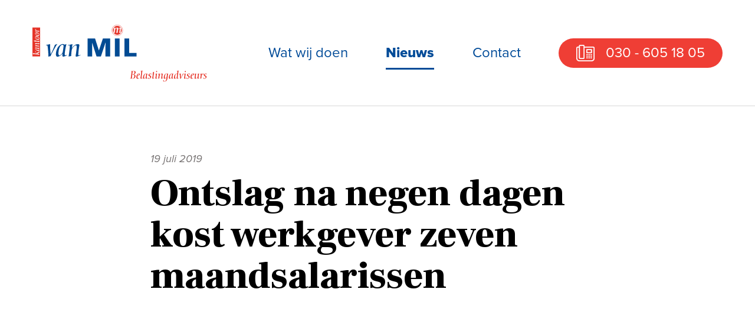

--- FILE ---
content_type: text/html; charset=UTF-8
request_url: https://www.kantoorvanmil.nl/nieuws/ontslag-na-negen-dagen-kost-werkgever-zeven-maandsalarissen/
body_size: 7183
content:
<!doctype html>
<html lang="nl">
	<head itemscope itemtype="http://schema.org/WebSite">
		<meta charset="utf-8">
		<meta http-equiv="x-ua-compatible" content="ie=edge">
		<title itemprop="name">Ontslag na negen dagen kost werkgever zeven maandsalarissen - Kantoor van Mil</title>
		<meta name="viewport" content="width=device-width, initial-scale=1">

				<link rel="apple-touch-icon" sizes="180x180" href="https://www.kantoorvanmil.nl/wp-content/themes/kantoorvanmil_nl/public/images/favicon/apple-touch-icon.png">
		<link rel="icon" type="image/png" sizes="32x32" href="https://www.kantoorvanmil.nl/wp-content/themes/kantoorvanmil_nl/public/images/favicon/favicon-32x32.png">
		<link rel="icon" type="image/png" sizes="16x16" href="https://www.kantoorvanmil.nl/wp-content/themes/kantoorvanmil_nl/public/images/favicon/favicon-16x16.png">
		<link rel="manifest" href="https://www.kantoorvanmil.nl/wp-content/themes/kantoorvanmil_nl/public/images/favicon/site.webmanifest">
		<link rel="mask-icon" href="https://www.kantoorvanmil.nl/wp-content/themes/kantoorvanmil_nl/public/images/favicon/safari-pinned-tab.svg" color="#ef3e35">
		<link rel="shortcut icon" href="https://www.kantoorvanmil.nl/wp-content/themes/kantoorvanmil_nl/public/images/favicon/favicon.ico">
		<meta name="msapplication-TileColor" content="#ef3e35">
		<meta name="msapplication-config" content="https://www.kantoorvanmil.nl/wp-content/themes/kantoorvanmil_nl/public/images/favicon/browserconfig.xml">
		<meta name="theme-color" content="#ef3e35">

		<meta name='robots' content='index, follow, max-image-preview:large, max-snippet:-1, max-video-preview:-1' />

	<!-- This site is optimized with the Yoast SEO plugin v26.8 - https://yoast.com/product/yoast-seo-wordpress/ -->
	<link rel="canonical" href="https://www.kantoorvanmil.nl/nieuws/ontslag-na-negen-dagen-kost-werkgever-zeven-maandsalarissen/" />
	<meta property="og:locale" content="nl_NL" />
	<meta property="og:type" content="article" />
	<meta property="og:title" content="Ontslag na negen dagen kost werkgever zeven maandsalarissen - Kantoor van Mil" />
	<meta property="og:description" content="Een bedrijfsleider start op 4 februari bij een nieuwe werkgever. Hij heeft een tijdelijk contract voor zes maanden zonder proeftijd en/of tussentijds opzegbeding. Al op 13 februari be&euml;indigt de werkgever de overeenkomst mondeling. De werknemer eist bij de rechter een gefixeerde schadevergoeding van zes maandsalarissen en een billijke vergoeding van een maandsalaris. De rechter stelt [&hellip;]" />
	<meta property="og:url" content="https://www.kantoorvanmil.nl/nieuws/ontslag-na-negen-dagen-kost-werkgever-zeven-maandsalarissen/" />
	<meta property="og:site_name" content="Kantoor van Mil" />
	<meta property="article:published_time" content="2019-07-19T00:00:00+00:00" />
	<meta property="article:modified_time" content="2020-01-08T11:05:27+00:00" />
	<meta property="og:image" content="https://www.kantoorvanmil.nl/wp-content/uploads/2019/12/qhedbovi-bedrijfsleider.jpg" />
	<meta property="og:image:width" content="1200" />
	<meta property="og:image:height" content="800" />
	<meta property="og:image:type" content="image/jpeg" />
	<meta name="author" content="Kantoor van Mil" />
	<meta name="twitter:card" content="summary_large_image" />
	<meta name="twitter:label1" content="Geschreven door" />
	<meta name="twitter:data1" content="Kantoor van Mil" />
	<meta name="twitter:label2" content="Geschatte leestijd" />
	<meta name="twitter:data2" content="1 minuut" />
	<script type="application/ld+json" class="yoast-schema-graph">{"@context":"https://schema.org","@graph":[{"@type":"Article","@id":"https://www.kantoorvanmil.nl/nieuws/ontslag-na-negen-dagen-kost-werkgever-zeven-maandsalarissen/#article","isPartOf":{"@id":"https://www.kantoorvanmil.nl/nieuws/ontslag-na-negen-dagen-kost-werkgever-zeven-maandsalarissen/"},"author":{"name":"Kantoor van Mil","@id":"https://www.kantoorvanmil.nl/#/schema/person/74f6591bdd2e541b31f0aa203987a30f"},"headline":"Ontslag na negen dagen kost werkgever zeven maandsalarissen","datePublished":"2019-07-19T00:00:00+00:00","dateModified":"2020-01-08T11:05:27+00:00","mainEntityOfPage":{"@id":"https://www.kantoorvanmil.nl/nieuws/ontslag-na-negen-dagen-kost-werkgever-zeven-maandsalarissen/"},"wordCount":305,"commentCount":0,"image":{"@id":"https://www.kantoorvanmil.nl/nieuws/ontslag-na-negen-dagen-kost-werkgever-zeven-maandsalarissen/#primaryimage"},"thumbnailUrl":"https://www.kantoorvanmil.nl/wp-content/uploads/2019/12/qhedbovi-bedrijfsleider.jpg","inLanguage":"nl-NL"},{"@type":"WebPage","@id":"https://www.kantoorvanmil.nl/nieuws/ontslag-na-negen-dagen-kost-werkgever-zeven-maandsalarissen/","url":"https://www.kantoorvanmil.nl/nieuws/ontslag-na-negen-dagen-kost-werkgever-zeven-maandsalarissen/","name":"Ontslag na negen dagen kost werkgever zeven maandsalarissen - Kantoor van Mil","isPartOf":{"@id":"https://www.kantoorvanmil.nl/#website"},"primaryImageOfPage":{"@id":"https://www.kantoorvanmil.nl/nieuws/ontslag-na-negen-dagen-kost-werkgever-zeven-maandsalarissen/#primaryimage"},"image":{"@id":"https://www.kantoorvanmil.nl/nieuws/ontslag-na-negen-dagen-kost-werkgever-zeven-maandsalarissen/#primaryimage"},"thumbnailUrl":"https://www.kantoorvanmil.nl/wp-content/uploads/2019/12/qhedbovi-bedrijfsleider.jpg","datePublished":"2019-07-19T00:00:00+00:00","dateModified":"2020-01-08T11:05:27+00:00","author":{"@id":"https://www.kantoorvanmil.nl/#/schema/person/74f6591bdd2e541b31f0aa203987a30f"},"breadcrumb":{"@id":"https://www.kantoorvanmil.nl/nieuws/ontslag-na-negen-dagen-kost-werkgever-zeven-maandsalarissen/#breadcrumb"},"inLanguage":"nl-NL","potentialAction":[{"@type":"ReadAction","target":["https://www.kantoorvanmil.nl/nieuws/ontslag-na-negen-dagen-kost-werkgever-zeven-maandsalarissen/"]}]},{"@type":"ImageObject","inLanguage":"nl-NL","@id":"https://www.kantoorvanmil.nl/nieuws/ontslag-na-negen-dagen-kost-werkgever-zeven-maandsalarissen/#primaryimage","url":"https://www.kantoorvanmil.nl/wp-content/uploads/2019/12/qhedbovi-bedrijfsleider.jpg","contentUrl":"https://www.kantoorvanmil.nl/wp-content/uploads/2019/12/qhedbovi-bedrijfsleider.jpg","width":1200,"height":800},{"@type":"BreadcrumbList","@id":"https://www.kantoorvanmil.nl/nieuws/ontslag-na-negen-dagen-kost-werkgever-zeven-maandsalarissen/#breadcrumb","itemListElement":[{"@type":"ListItem","position":1,"name":"Home","item":"https://www.kantoorvanmil.nl/"},{"@type":"ListItem","position":2,"name":"Nieuws","item":"https://www.kantoorvanmil.nl/nieuws/"},{"@type":"ListItem","position":3,"name":"Ontslag na negen dagen kost werkgever zeven maandsalarissen"}]},{"@type":"WebSite","@id":"https://www.kantoorvanmil.nl/#website","url":"https://www.kantoorvanmil.nl/","name":"Kantoor van Mil","description":"","potentialAction":[{"@type":"SearchAction","target":{"@type":"EntryPoint","urlTemplate":"https://www.kantoorvanmil.nl/?s={search_term_string}"},"query-input":{"@type":"PropertyValueSpecification","valueRequired":true,"valueName":"search_term_string"}}],"inLanguage":"nl-NL"},{"@type":"Person","@id":"https://www.kantoorvanmil.nl/#/schema/person/74f6591bdd2e541b31f0aa203987a30f","name":"Kantoor van Mil","sameAs":["https://kantoorvanmil.nl"],"url":"https://www.kantoorvanmil.nl/nieuws/author/kantoor-van-mil/"}]}</script>
	<!-- / Yoast SEO plugin. -->


<link rel='dns-prefetch' href='//ajax.googleapis.com' />
<style id='wp-img-auto-sizes-contain-inline-css' type='text/css'>
img:is([sizes=auto i],[sizes^="auto," i]){contain-intrinsic-size:3000px 1500px}
/*# sourceURL=wp-img-auto-sizes-contain-inline-css */
</style>
<style id='wp-block-library-inline-css' type='text/css'>
:root{--wp-block-synced-color:#7a00df;--wp-block-synced-color--rgb:122,0,223;--wp-bound-block-color:var(--wp-block-synced-color);--wp-editor-canvas-background:#ddd;--wp-admin-theme-color:#007cba;--wp-admin-theme-color--rgb:0,124,186;--wp-admin-theme-color-darker-10:#006ba1;--wp-admin-theme-color-darker-10--rgb:0,107,160.5;--wp-admin-theme-color-darker-20:#005a87;--wp-admin-theme-color-darker-20--rgb:0,90,135;--wp-admin-border-width-focus:2px}@media (min-resolution:192dpi){:root{--wp-admin-border-width-focus:1.5px}}.wp-element-button{cursor:pointer}:root .has-very-light-gray-background-color{background-color:#eee}:root .has-very-dark-gray-background-color{background-color:#313131}:root .has-very-light-gray-color{color:#eee}:root .has-very-dark-gray-color{color:#313131}:root .has-vivid-green-cyan-to-vivid-cyan-blue-gradient-background{background:linear-gradient(135deg,#00d084,#0693e3)}:root .has-purple-crush-gradient-background{background:linear-gradient(135deg,#34e2e4,#4721fb 50%,#ab1dfe)}:root .has-hazy-dawn-gradient-background{background:linear-gradient(135deg,#faaca8,#dad0ec)}:root .has-subdued-olive-gradient-background{background:linear-gradient(135deg,#fafae1,#67a671)}:root .has-atomic-cream-gradient-background{background:linear-gradient(135deg,#fdd79a,#004a59)}:root .has-nightshade-gradient-background{background:linear-gradient(135deg,#330968,#31cdcf)}:root .has-midnight-gradient-background{background:linear-gradient(135deg,#020381,#2874fc)}:root{--wp--preset--font-size--normal:16px;--wp--preset--font-size--huge:42px}.has-regular-font-size{font-size:1em}.has-larger-font-size{font-size:2.625em}.has-normal-font-size{font-size:var(--wp--preset--font-size--normal)}.has-huge-font-size{font-size:var(--wp--preset--font-size--huge)}.has-text-align-center{text-align:center}.has-text-align-left{text-align:left}.has-text-align-right{text-align:right}.has-fit-text{white-space:nowrap!important}#end-resizable-editor-section{display:none}.aligncenter{clear:both}.items-justified-left{justify-content:flex-start}.items-justified-center{justify-content:center}.items-justified-right{justify-content:flex-end}.items-justified-space-between{justify-content:space-between}.screen-reader-text{border:0;clip-path:inset(50%);height:1px;margin:-1px;overflow:hidden;padding:0;position:absolute;width:1px;word-wrap:normal!important}.screen-reader-text:focus{background-color:#ddd;clip-path:none;color:#444;display:block;font-size:1em;height:auto;left:5px;line-height:normal;padding:15px 23px 14px;text-decoration:none;top:5px;width:auto;z-index:100000}html :where(.has-border-color){border-style:solid}html :where([style*=border-top-color]){border-top-style:solid}html :where([style*=border-right-color]){border-right-style:solid}html :where([style*=border-bottom-color]){border-bottom-style:solid}html :where([style*=border-left-color]){border-left-style:solid}html :where([style*=border-width]){border-style:solid}html :where([style*=border-top-width]){border-top-style:solid}html :where([style*=border-right-width]){border-right-style:solid}html :where([style*=border-bottom-width]){border-bottom-style:solid}html :where([style*=border-left-width]){border-left-style:solid}html :where(img[class*=wp-image-]){height:auto;max-width:100%}:where(figure){margin:0 0 1em}html :where(.is-position-sticky){--wp-admin--admin-bar--position-offset:var(--wp-admin--admin-bar--height,0px)}@media screen and (max-width:600px){html :where(.is-position-sticky){--wp-admin--admin-bar--position-offset:0px}}

/*# sourceURL=wp-block-library-inline-css */
</style><style id='global-styles-inline-css' type='text/css'>
:root{--wp--preset--aspect-ratio--square: 1;--wp--preset--aspect-ratio--4-3: 4/3;--wp--preset--aspect-ratio--3-4: 3/4;--wp--preset--aspect-ratio--3-2: 3/2;--wp--preset--aspect-ratio--2-3: 2/3;--wp--preset--aspect-ratio--16-9: 16/9;--wp--preset--aspect-ratio--9-16: 9/16;--wp--preset--color--black: #000000;--wp--preset--color--cyan-bluish-gray: #abb8c3;--wp--preset--color--white: #ffffff;--wp--preset--color--pale-pink: #f78da7;--wp--preset--color--vivid-red: #cf2e2e;--wp--preset--color--luminous-vivid-orange: #ff6900;--wp--preset--color--luminous-vivid-amber: #fcb900;--wp--preset--color--light-green-cyan: #7bdcb5;--wp--preset--color--vivid-green-cyan: #00d084;--wp--preset--color--pale-cyan-blue: #8ed1fc;--wp--preset--color--vivid-cyan-blue: #0693e3;--wp--preset--color--vivid-purple: #9b51e0;--wp--preset--gradient--vivid-cyan-blue-to-vivid-purple: linear-gradient(135deg,rgb(6,147,227) 0%,rgb(155,81,224) 100%);--wp--preset--gradient--light-green-cyan-to-vivid-green-cyan: linear-gradient(135deg,rgb(122,220,180) 0%,rgb(0,208,130) 100%);--wp--preset--gradient--luminous-vivid-amber-to-luminous-vivid-orange: linear-gradient(135deg,rgb(252,185,0) 0%,rgb(255,105,0) 100%);--wp--preset--gradient--luminous-vivid-orange-to-vivid-red: linear-gradient(135deg,rgb(255,105,0) 0%,rgb(207,46,46) 100%);--wp--preset--gradient--very-light-gray-to-cyan-bluish-gray: linear-gradient(135deg,rgb(238,238,238) 0%,rgb(169,184,195) 100%);--wp--preset--gradient--cool-to-warm-spectrum: linear-gradient(135deg,rgb(74,234,220) 0%,rgb(151,120,209) 20%,rgb(207,42,186) 40%,rgb(238,44,130) 60%,rgb(251,105,98) 80%,rgb(254,248,76) 100%);--wp--preset--gradient--blush-light-purple: linear-gradient(135deg,rgb(255,206,236) 0%,rgb(152,150,240) 100%);--wp--preset--gradient--blush-bordeaux: linear-gradient(135deg,rgb(254,205,165) 0%,rgb(254,45,45) 50%,rgb(107,0,62) 100%);--wp--preset--gradient--luminous-dusk: linear-gradient(135deg,rgb(255,203,112) 0%,rgb(199,81,192) 50%,rgb(65,88,208) 100%);--wp--preset--gradient--pale-ocean: linear-gradient(135deg,rgb(255,245,203) 0%,rgb(182,227,212) 50%,rgb(51,167,181) 100%);--wp--preset--gradient--electric-grass: linear-gradient(135deg,rgb(202,248,128) 0%,rgb(113,206,126) 100%);--wp--preset--gradient--midnight: linear-gradient(135deg,rgb(2,3,129) 0%,rgb(40,116,252) 100%);--wp--preset--font-size--small: 13px;--wp--preset--font-size--medium: 20px;--wp--preset--font-size--large: 36px;--wp--preset--font-size--x-large: 42px;--wp--preset--spacing--20: 0.44rem;--wp--preset--spacing--30: 0.67rem;--wp--preset--spacing--40: 1rem;--wp--preset--spacing--50: 1.5rem;--wp--preset--spacing--60: 2.25rem;--wp--preset--spacing--70: 3.38rem;--wp--preset--spacing--80: 5.06rem;--wp--preset--shadow--natural: 6px 6px 9px rgba(0, 0, 0, 0.2);--wp--preset--shadow--deep: 12px 12px 50px rgba(0, 0, 0, 0.4);--wp--preset--shadow--sharp: 6px 6px 0px rgba(0, 0, 0, 0.2);--wp--preset--shadow--outlined: 6px 6px 0px -3px rgb(255, 255, 255), 6px 6px rgb(0, 0, 0);--wp--preset--shadow--crisp: 6px 6px 0px rgb(0, 0, 0);}:where(.is-layout-flex){gap: 0.5em;}:where(.is-layout-grid){gap: 0.5em;}body .is-layout-flex{display: flex;}.is-layout-flex{flex-wrap: wrap;align-items: center;}.is-layout-flex > :is(*, div){margin: 0;}body .is-layout-grid{display: grid;}.is-layout-grid > :is(*, div){margin: 0;}:where(.wp-block-columns.is-layout-flex){gap: 2em;}:where(.wp-block-columns.is-layout-grid){gap: 2em;}:where(.wp-block-post-template.is-layout-flex){gap: 1.25em;}:where(.wp-block-post-template.is-layout-grid){gap: 1.25em;}.has-black-color{color: var(--wp--preset--color--black) !important;}.has-cyan-bluish-gray-color{color: var(--wp--preset--color--cyan-bluish-gray) !important;}.has-white-color{color: var(--wp--preset--color--white) !important;}.has-pale-pink-color{color: var(--wp--preset--color--pale-pink) !important;}.has-vivid-red-color{color: var(--wp--preset--color--vivid-red) !important;}.has-luminous-vivid-orange-color{color: var(--wp--preset--color--luminous-vivid-orange) !important;}.has-luminous-vivid-amber-color{color: var(--wp--preset--color--luminous-vivid-amber) !important;}.has-light-green-cyan-color{color: var(--wp--preset--color--light-green-cyan) !important;}.has-vivid-green-cyan-color{color: var(--wp--preset--color--vivid-green-cyan) !important;}.has-pale-cyan-blue-color{color: var(--wp--preset--color--pale-cyan-blue) !important;}.has-vivid-cyan-blue-color{color: var(--wp--preset--color--vivid-cyan-blue) !important;}.has-vivid-purple-color{color: var(--wp--preset--color--vivid-purple) !important;}.has-black-background-color{background-color: var(--wp--preset--color--black) !important;}.has-cyan-bluish-gray-background-color{background-color: var(--wp--preset--color--cyan-bluish-gray) !important;}.has-white-background-color{background-color: var(--wp--preset--color--white) !important;}.has-pale-pink-background-color{background-color: var(--wp--preset--color--pale-pink) !important;}.has-vivid-red-background-color{background-color: var(--wp--preset--color--vivid-red) !important;}.has-luminous-vivid-orange-background-color{background-color: var(--wp--preset--color--luminous-vivid-orange) !important;}.has-luminous-vivid-amber-background-color{background-color: var(--wp--preset--color--luminous-vivid-amber) !important;}.has-light-green-cyan-background-color{background-color: var(--wp--preset--color--light-green-cyan) !important;}.has-vivid-green-cyan-background-color{background-color: var(--wp--preset--color--vivid-green-cyan) !important;}.has-pale-cyan-blue-background-color{background-color: var(--wp--preset--color--pale-cyan-blue) !important;}.has-vivid-cyan-blue-background-color{background-color: var(--wp--preset--color--vivid-cyan-blue) !important;}.has-vivid-purple-background-color{background-color: var(--wp--preset--color--vivid-purple) !important;}.has-black-border-color{border-color: var(--wp--preset--color--black) !important;}.has-cyan-bluish-gray-border-color{border-color: var(--wp--preset--color--cyan-bluish-gray) !important;}.has-white-border-color{border-color: var(--wp--preset--color--white) !important;}.has-pale-pink-border-color{border-color: var(--wp--preset--color--pale-pink) !important;}.has-vivid-red-border-color{border-color: var(--wp--preset--color--vivid-red) !important;}.has-luminous-vivid-orange-border-color{border-color: var(--wp--preset--color--luminous-vivid-orange) !important;}.has-luminous-vivid-amber-border-color{border-color: var(--wp--preset--color--luminous-vivid-amber) !important;}.has-light-green-cyan-border-color{border-color: var(--wp--preset--color--light-green-cyan) !important;}.has-vivid-green-cyan-border-color{border-color: var(--wp--preset--color--vivid-green-cyan) !important;}.has-pale-cyan-blue-border-color{border-color: var(--wp--preset--color--pale-cyan-blue) !important;}.has-vivid-cyan-blue-border-color{border-color: var(--wp--preset--color--vivid-cyan-blue) !important;}.has-vivid-purple-border-color{border-color: var(--wp--preset--color--vivid-purple) !important;}.has-vivid-cyan-blue-to-vivid-purple-gradient-background{background: var(--wp--preset--gradient--vivid-cyan-blue-to-vivid-purple) !important;}.has-light-green-cyan-to-vivid-green-cyan-gradient-background{background: var(--wp--preset--gradient--light-green-cyan-to-vivid-green-cyan) !important;}.has-luminous-vivid-amber-to-luminous-vivid-orange-gradient-background{background: var(--wp--preset--gradient--luminous-vivid-amber-to-luminous-vivid-orange) !important;}.has-luminous-vivid-orange-to-vivid-red-gradient-background{background: var(--wp--preset--gradient--luminous-vivid-orange-to-vivid-red) !important;}.has-very-light-gray-to-cyan-bluish-gray-gradient-background{background: var(--wp--preset--gradient--very-light-gray-to-cyan-bluish-gray) !important;}.has-cool-to-warm-spectrum-gradient-background{background: var(--wp--preset--gradient--cool-to-warm-spectrum) !important;}.has-blush-light-purple-gradient-background{background: var(--wp--preset--gradient--blush-light-purple) !important;}.has-blush-bordeaux-gradient-background{background: var(--wp--preset--gradient--blush-bordeaux) !important;}.has-luminous-dusk-gradient-background{background: var(--wp--preset--gradient--luminous-dusk) !important;}.has-pale-ocean-gradient-background{background: var(--wp--preset--gradient--pale-ocean) !important;}.has-electric-grass-gradient-background{background: var(--wp--preset--gradient--electric-grass) !important;}.has-midnight-gradient-background{background: var(--wp--preset--gradient--midnight) !important;}.has-small-font-size{font-size: var(--wp--preset--font-size--small) !important;}.has-medium-font-size{font-size: var(--wp--preset--font-size--medium) !important;}.has-large-font-size{font-size: var(--wp--preset--font-size--large) !important;}.has-x-large-font-size{font-size: var(--wp--preset--font-size--x-large) !important;}
/*# sourceURL=global-styles-inline-css */
</style>

<style id='classic-theme-styles-inline-css' type='text/css'>
/*! This file is auto-generated */
.wp-block-button__link{color:#fff;background-color:#32373c;border-radius:9999px;box-shadow:none;text-decoration:none;padding:calc(.667em + 2px) calc(1.333em + 2px);font-size:1.125em}.wp-block-file__button{background:#32373c;color:#fff;text-decoration:none}
/*# sourceURL=/wp-includes/css/classic-themes.min.css */
</style>
<link rel='stylesheet' id='styles-css' href='https://www.kantoorvanmil.nl/wp-content/themes/kantoorvanmil_nl/public/main-1673004845.min.css' type='text/css' media='screen' />
		<style type="text/css" id="wp-custom-css">
			.home-banner img {
	width:100%
}		</style>
				<script type="text/javascript" src="//fast.fonts.net/jsapi/9e2842b9-0ac1-48be-9cb2-0e8739607eb9.js"></script>
	</head>
	<body class="wp-singular post-template-default single single-post postid-240 single-format-standard wp-theme-kantoorvanmil_nl">
		<div id="page" class="site">
			<header id="header" class="site__header">
				<div class="contained">
					<div class="row">
						<div class="col--1-3">
							<h3 class="site__logo">
								<a href="/" rel="home">Kantoor van Mil</a>
							</h3>
						</div>
						<div class="col--2-3 menu-wrapper">
							<nav id="menu" class="site__menu">
								<h3 class="menu-toggle">Menu</h3>
								<ul class="menu">
									<li class="menu__item"><a href="https://www.kantoorvanmil.nl/wat-wij-doen/">Wat wij doen</a></li>
<li class="is-active menu__item"><a href="https://www.kantoorvanmil.nl/nieuws/">Nieuws</a></li>
<li class="menu__item"><a href="https://www.kantoorvanmil.nl/contact/">Contact</a></li>
									<li class="menu__item call-btn"><a href="tel:+31306051805">030 - 605 18 05</a></li>
								</ul>
							</nav>
						</div>
					</div>
					<a class="is-hidden" href="#content">Naar de inhoud</a>
				</div>
			</header><!-- /header -->	

			<main id="content" class="site__content">
				
<div class="contained">
	<article class="row">
		<header class="col--c content">
			<time class="published" datetime="2019-07-19T00:00:00+02:00">19 juli 2019</time>
			<h1 class="page-title page-title--post">Ontslag na negen dagen kost werkgever zeven maandsalarissen</h1>
		</header>

		<picture class="col--f post-banner">
			<img width="1200" height="800" src="https://www.kantoorvanmil.nl/wp-content/uploads/2019/12/qhedbovi-bedrijfsleider.jpg" class="attachment-post-thumbnail size-post-thumbnail wp-post-image" alt="" decoding="async" loading="lazy" srcset="https://www.kantoorvanmil.nl/wp-content/uploads/2019/12/qhedbovi-bedrijfsleider.jpg 1200w, https://www.kantoorvanmil.nl/wp-content/uploads/2019/12/qhedbovi-bedrijfsleider-300x200.jpg 300w, https://www.kantoorvanmil.nl/wp-content/uploads/2019/12/qhedbovi-bedrijfsleider-768x512.jpg 768w, https://www.kantoorvanmil.nl/wp-content/uploads/2019/12/qhedbovi-bedrijfsleider-1024x683.jpg 1024w" sizes="auto, (max-width: 1200px) 100vw, 1200px" />		</picture>

		<div class="col--c content">
			<p>Een bedrijfsleider start op 4 februari bij een nieuwe werkgever. Hij heeft een tijdelijk contract voor zes maanden zonder proeftijd en/of tussentijds opzegbeding. Al op 13 februari be&euml;indigt de werkgever de overeenkomst mondeling. De werknemer eist bij de rechter een gefixeerde schadevergoeding van zes maandsalarissen en een billijke vergoeding van een maandsalaris.</p>
<p><!--more--></p>
<p>De rechter stelt vast dat de opzegging onrechtmatig is, omdat er geen proeftijd- en/of tussentijds opzegbeding was overeengekomen. Daarmee staat ook vast dat de werkgever schadeplichtig is.</p>
<p><strong>Gefixeerde schadevergoeding</strong><br />De werkgever is een vergoeding verschuldigd gelijk aan het bedrag van het in geld vastgestelde loon over de termijn dat de arbeidsovereenkomst geduurd zou hebben indien deze van rechtswege zou zijn ge&euml;indigd. Daarom moet de werkgever aan de werknemer zes bruto maandsalarissen uitkeren.</p>
<p><strong>Matiging?</strong><br />De rechter mag deze vergoeding matigen. De werkgever beroept zich op een slechte financi&euml;le situatie, en onderbouwt deze met twee jaarrekeningen, waarbij de laatste een verliesjaar betreft. Dat zegt echter volgens de rechter niets over de huidige betaalcapaciteit. Omdat de werkgever niet op de zitting is verschenen en dus geen toelichting kan geven, gaat de rechter aan het beroep op matiging voorbij.</p>
<p><strong>Billijke vergoeding</strong><br />Het van de ene op de andere dag onregelmatig opzeggen van de arbeidsovereenkomst, is volgens de rechter ernstig verwijtbaar. Alleen al daarom is de werkgever een billijke vergoeding verschuldigd. De werknemer had echter direct weer een andere baan. Ook krijgt hij een gefixeerde schadevergoeding. Vanwege de preventieve werking veroordeelt de rechter de rechter toch tot betaling van een billijke vergoeding &euro; 2.500 (een maandsalaris).</p>
<p><strong>Tip: </strong>Een proeftijd of een tussentijds opzegbeding bestaat niet voor niets. Maak daar als werkgever gebruik van. Doet u het niet, dan kan u dat veel geld kosten als een werknemer uw verwachtingen niet of niet snel genoeg waarmaakt.</p>
		</div>

		<footer class="col--c post-footer">
			<a class="hyperlink hyperlink--small hyperlink--back" href="https://www.kantoorvanmil.nl/nieuws/">Terug naar het nieuwsoverzicht</a>
			<ul class="row post-nav">
								<li class="col--1-2">
										<div class="box">
						<header>
							<time class="published" datetime="2019-07-16T00:00:00+02:00">16 juli 2019</time>
							<h3 class="title">
								<a href="https://www.kantoorvanmil.nl/nieuws/hoezo-beeindigingsovereenkomst/">Hoezo beëindigingsovereenkomst?</a>
							</h3>
						</header>
						<div class="content">
							<a rel="bookmark" class="arrow icon-arrow-left" href="https://www.kantoorvanmil.nl/nieuws/hoezo-beeindigingsovereenkomst/"></a>
						</div>
					</div>
									</li>
				<li class="col--1-2">
										<div class="box">
						<header>
							<time class="published" datetime="2019-07-23T00:00:00+02:00">23 juli 2019</time>
							<h3 class="title">
								<a href="https://www.kantoorvanmil.nl/nieuws/inkomstenbelasting-over-renteloze-schenking/">Inkomstenbelasting over renteloze schenking?</a>
							</h3>
						</header>
						<div class="content">
							<a rel="bookmark" class="arrow icon-arrow-right" href="https://www.kantoorvanmil.nl/nieuws/inkomstenbelasting-over-renteloze-schenking/"></a>
						</div>
					</div>
									</li>
			</ul>
		</footer>
	</article>
</div>

			</main><!-- /main -->

			
			<footer class="site__footer">
				<div class="contained">
					<small class="disclaimer">&copy; 2026 Kantoor van Mil. Alle rechten voorbehouden.</small>
					<ul class="site__footer__menu menu">
						<li class="menu__item"><a rel="privacy-policy" href="https://www.kantoorvanmil.nl/privacyverklaring/">Privacyverklaring</a></li>
<li class="menu__item"><a href="https://www.kantoorvanmil.nl/disclaimer/">Disclaimer</a></li>
					</ul>
				</div>
			</footer><!-- /footer -->
		</div><!-- /page -->

		<script type="speculationrules">
{"prefetch":[{"source":"document","where":{"and":[{"href_matches":"/*"},{"not":{"href_matches":["/wp-*.php","/wp-admin/*","/wp-content/uploads/*","/wp-content/*","/wp-content/plugins/*","/wp-content/themes/kantoorvanmil_nl/*","/*\\?(.+)"]}},{"not":{"selector_matches":"a[rel~=\"nofollow\"]"}},{"not":{"selector_matches":".no-prefetch, .no-prefetch a"}}]},"eagerness":"conservative"}]}
</script>
<script type="text/javascript" src="https://www.kantoorvanmil.nl/wp-includes/js/dist/hooks.min.js?ver=dd5603f07f9220ed27f1" id="wp-hooks-js"></script>
<script type="text/javascript" src="https://www.kantoorvanmil.nl/wp-includes/js/dist/i18n.min.js?ver=c26c3dc7bed366793375" id="wp-i18n-js"></script>
<script type="text/javascript" id="wp-i18n-js-after">
/* <![CDATA[ */
wp.i18n.setLocaleData( { 'text direction\u0004ltr': [ 'ltr' ] } );
//# sourceURL=wp-i18n-js-after
/* ]]> */
</script>
<script type="text/javascript" src="https://www.kantoorvanmil.nl/wp-content/plugins/contact-form-7/includes/swv/js/index.js?ver=6.1.4" id="swv-js"></script>
<script type="text/javascript" id="contact-form-7-js-translations">
/* <![CDATA[ */
( function( domain, translations ) {
	var localeData = translations.locale_data[ domain ] || translations.locale_data.messages;
	localeData[""].domain = domain;
	wp.i18n.setLocaleData( localeData, domain );
} )( "contact-form-7", {"translation-revision-date":"2025-11-30 09:13:36+0000","generator":"GlotPress\/4.0.3","domain":"messages","locale_data":{"messages":{"":{"domain":"messages","plural-forms":"nplurals=2; plural=n != 1;","lang":"nl"},"This contact form is placed in the wrong place.":["Dit contactformulier staat op de verkeerde plek."],"Error:":["Fout:"]}},"comment":{"reference":"includes\/js\/index.js"}} );
//# sourceURL=contact-form-7-js-translations
/* ]]> */
</script>
<script type="text/javascript" id="contact-form-7-js-before">
/* <![CDATA[ */
var wpcf7 = {
    "api": {
        "root": "https:\/\/www.kantoorvanmil.nl\/wp-json\/",
        "namespace": "contact-form-7\/v1"
    }
};
//# sourceURL=contact-form-7-js-before
/* ]]> */
</script>
<script type="text/javascript" src="https://www.kantoorvanmil.nl/wp-content/plugins/contact-form-7/includes/js/index.js?ver=6.1.4" id="contact-form-7-js"></script>
<script type="text/javascript" src="//ajax.googleapis.com/ajax/libs/jquery/2.1.1/jquery.min.js" id="jquery-js"></script>
<script type="text/javascript" src="https://www.kantoorvanmil.nl/wp-content/themes/kantoorvanmil_nl/public/main.js" id="scripts-js"></script>
	</body>
</html>


--- FILE ---
content_type: text/css
request_url: https://www.kantoorvanmil.nl/wp-content/themes/kantoorvanmil_nl/public/main-1673004845.min.css
body_size: 4800
content:
@charset "UTF-8";@import url("https://fonts.googleapis.com/css?family=Frank+Ruhl+Libre:400,700,900&display=swap");@font-face{font-family:icons;src:url(fonts/icons.woff2?pyg1j7) format("woff2"),url(fonts/icons.woff?pyg1j7) format("woff");font-weight:400;font-style:normal}[class*=" icon-"],[class^=icon-]{font-family:icons!important;speak:none;font-style:normal;font-weight:400;font-variant:normal;text-transform:none;line-height:1;-webkit-font-smoothing:antialiased;-moz-osx-font-smoothing:grayscale}.icon-arrow-right:before{content:""}.icon-arrow-left:before{content:""}.icon-arrow-down:before{content:""}.icon-arrow-up:before{content:""}.icon-chevron-right:before{content:""}.icon-chevron-left:before{content:""}.icon-phone:before{content:""}.icon-map:before{content:""}.icon-mobile:before{content:""}.icon-person:before{content:""}html{box-sizing:border-box;font-family:Proxima Nova W05,sans-serif;font-size:16px;color:#494949}@media (max-width:480px){html{font-size:80%}}html ::-webkit-scrollbar{width:20px}html ::-webkit-scrollbar-track{background:#f1f1f1}html ::-webkit-scrollbar-thumb{background:#004b98}body{background:#fff}*,:after,:before{margin:0;padding:0;box-sizing:inherit;font-family:inherit;line-height:inherit;color:inherit}article,aside,figcaption,figure,footer,header,main,nav,picture,section{display:block}h1,h2,h3,h4,h5{font-family:Frank Ruhl Libre,serif;line-height:1}ul{list-style:none}a{text-decoration:none;background-color:transparent}a img{border:0}a,button{cursor:pointer}strong{font-weight:700}img{display:block;max-width:100%;height:auto}sub,sup{font-size:75%;line-height:0;position:relative;vertical-align:baseline}sup{top:-.5em}sub{bottom:-.25em}small{font-size:80%}table{border-collapse:collapse;border-spacing:0}mark{display:inline-block;padding:0 .3em;background:#fafad2}.content h2,.content h3,.content h4{margin-bottom:30px;font:700 1.5rem/1.2 Frank Ruhl Libre,serif;color:#ef3e35}.content h2{font-size:2rem}.content ol,.content p,.content ul{max-width:31em;font-size:1.125rem;line-height:1.8}.content ol+*,.content p+*,.content ul+*{margin-top:30px}.content>a:not([class]),.content>p>a:not([class]){color:#004b98;text-decoration:underline}.content>a:not([class]):hover,.content>p>a:not([class]):hover{text-decoration:none}.content ul{list-style:none}.content ul>li{position:relative;padding-left:22px}.content ul>li:before{display:block;position:absolute;top:12px;left:0;width:8px;height:8px;border-radius:50%;content:"";background:#004b98}.content ul>li+li{margin-top:5px}.content .c-intro{font:900 1.5rem/1.5 Proxima Nova W05,sans-serif;color:#000}.list,.listing,.menu{list-style:none;margin:0;padding:0}.listing>*+*{margin-top:10px}.is-hidden{position:absolute!important;height:1px;width:1px;overflow:hidden;clip:rect(1px 1px 1px 1px);clip:rect(1px,1px,1px,1px)}.site{display:-ms-flexbox;display:flex;-ms-flex-direction:column;flex-direction:column;width:100%;min-height:100vh;overflow:hidden}.site__header{height:180px;border-bottom:1px solid #d8d8d8}@media (max-width:1024px){.site__header{height:80px}}@media (max-width:1024px){.site__header .logo-wrapper,.site__header .menu-wrapper{width:auto}}@media (max-width:768px){.site__header .logo-wrapper,.site__header .menu-wrapper{width:100%}}.site__logo{width:300px;margin:40px 0;background:url(images/kantoor_van_mil_logo.svg) 0 50%/contain no-repeat}.site__logo a{display:block;height:100px;font-size:0}@media (max-width:1024px){.site__logo{width:150px;margin:0}.site__logo a{height:80px}}@media (min-width:769px){.site__menu{margin-top:65px}}@media (min-width:769px) and (max-width:1024px){.site__menu{margin-top:15px}}@media (min-width:769px){.site__menu .menu{display:-ms-flexbox;display:flex;-ms-flex-pack:justify;justify-content:space-between;height:50px}}@media (max-width:768px){.site__menu .menu{height:0;overflow:hidden;z-index:10}.site__menu .menu .menu__item:not(.call-btn){border-bottom:1px solid #d8d8d8;background:#fff;opacity:0;transform:translateY(-100%);transition:all .3s ease-in-out}.site__menu .menu .menu__item:not(.call-btn):nth-child(2){transition-delay:.15s}.site__menu .menu .menu__item:not(.call-btn):nth-child(3){transition-delay:.3s}.site__menu .menu .menu__item:not(.call-btn) a{padding:0 20px}.site__menu .menu.is-active{height:auto}.site__menu .menu.is-active .menu__item:not(.call-btn){opacity:1;transform:translateY(0)}}@media (min-width:769px){.site__menu .menu__item{float:left;padding-right:30px}}.site__menu .menu__item.is-active a{font-weight:900;box-shadow:0 3px 0 0 #004b98}.site__menu a{display:block;font:400 1.5rem/50px Proxima Nova W05,sans-serif;white-space:nowrap;color:#004b98}.site__menu a:hover{box-shadow:0 3px 0 0 #004b98}.site__content{-ms-flex-positive:1;flex-grow:1;padding:80px 0}@media (max-width:480px){.site__content{padding:30px 0}}.site__sidebar{position:relative;padding:208px 0 80px;overflow:hidden;text-align:center}@media (max-width:480px){.site__sidebar{padding:158px 0 30px}}.site__sidebar:before{width:128px;height:128px;margin-left:-64px;background:url(images/kantoor_van_mil_logo_brand.svg) 50%/cover no-repeat}.site__sidebar:after,.site__sidebar:before{display:block;position:absolute;top:0;left:50%;content:""}.site__sidebar:after{width:3000px;height:3000px;margin:64px 0 0 -1500px;border-radius:50%;background:#f1f1f1;z-index:-1}.site__sidebar .title{margin-bottom:10px;font:700 2rem/1.1 Frank Ruhl Libre,serif;color:#ef3e35}.site__sidebar p{max-width:750px;margin:0 auto;font:1.5rem/1.2 Proxima Nova W05,sans-serif}.site__sidebar p a{font-weight:900;color:#004b98}.site__footer{height:80px;color:#fff;font:400 1.125rem/50px Proxima Nova W05,sans-serif;background:#003563}@media (max-width:480px){.site__footer{height:auto;text-align:center}}.site__footer__menu{float:right;padding-top:15px}.site__footer__menu li{display:inline-block;margin-left:20px}@media (max-width:480px){.site__footer__menu li{margin:0 10px}}.site__footer__menu a:hover{text-decoration:underline}.site__footer .disclaimer{float:left;padding-top:15px;font-size:100%}@media (max-width:480px){.site__footer .disclaimer,.site__footer__menu{float:none;margin:0 auto;padding:0}}@media (max-width:768px){[class*=col--].menu-wrapper{position:absolute;top:80px;left:0;padding:0;z-index:10}}@media (max-width:768px){.call-btn,.menu-toggle{position:absolute;top:-65px;width:50px;height:50px;overflow:hidden;border-radius:50%;text-indent:100%;color:#fff;background:#ef3e35}}.menu-toggle{right:20px;font-size:0;color:#004b98;background:#fff}@media (min-width:769px){.menu-toggle{display:none}}.menu-toggle:before{position:absolute;top:0;left:0;right:0;content:"☰";font:400 21px/52px sans-serif;text-indent:0;text-align:center}.menu-toggle.is-active:before{content:"✕"}.call-btn{padding:0!important}@media (max-width:768px){.call-btn{right:90px}}.call-btn a{display:block;color:#fff;background:#ef3e35 url(images/icon_call.svg) 30px no-repeat}@media (min-width:769px){.call-btn a{padding:0 30px 0 80px;border-radius:25px}}@media (max-width:768px){.call-btn a{background-position:50%;background-size:50%}}.callback-form{position:relative;width:100%;max-width:770px;margin:30px auto 0}.callback-form .wpcf7-form-control-wrap{position:relative;overflow:visible;margin:0!important;display:block;padding:10px 5px}@media (min-width:481px){.callback-form .wpcf7-form-control-wrap{float:left;width:50%}}.callback-form .wpcf7-form-control-wrap:before{position:absolute;width:70px;height:50px;content:"";font:400 24px/50px icons;text-align:center;color:#777373;pointer-events:none}.callback-form .wpcf7-form-control-wrap.your-phone:before{content:""}.callback-form .wpcf7-text{width:100%;height:50px;padding:0 30px 0 70px;border-radius:25px;font:18px/1 Proxima Nova W05,sans-serif;color:#000;box-shadow:6px 6px 15px 0 rgba(0,0,0,.24)}.callback-form .wpcf7-text::-webkit-input-placeholder{color:#777373}.callback-form .wpcf7-text::-moz-placeholder{color:#777373}.callback-form .wpcf7-text:-ms-input-placeholder,.callback-form .wpcf7-text::-ms-input-placeholder{color:#777373}.callback-form .wpcf7-text::placeholder{color:#777373}.callback-form [type=tel]{padding-right:80px}.callback-form .wpcf7-submit{position:absolute;top:15px;right:10px;width:70px;height:40px;min-height:auto;margin:0;border-radius:20px;font:0/0 sans-serif;color:#fff;background:#ef3e35}.callback-form .wpcf7-submit:before{position:absolute;top:0;left:0;width:70px;content:"";font:400 24px/40px icons}.contained{width:100%;max-width:1230px;margin:0 auto;padding-left:30px;padding-right:30px}@media (max-width:480px){.contained{padding-left:20px;padding-right:20px}}.row{display:-ms-flexbox;display:flex;-ms-flex-wrap:wrap;flex-wrap:wrap;min-width:100%;margin:-30px -15px 0;list-style:none}@media (max-width:480px){.row{margin:-30px -10px 0}}.row+.row{margin-top:0}@media (min-width:481px){.row.spacer{margin-top:50px}}[class*=col--]{display:-ms-flexbox;display:flex;-ms-flex-direction:column;flex-direction:column;position:relative;float:left;width:100%;padding:30px 15px 0}.col--1-2{width:50%}@media (max-width:480px){.col--1-2{width:100%}}.col--1-3{width:33.33333%}@media (max-width:1024px){.col--1-3{width:50%}}@media (max-width:480px){.col--1-3{width:100%}}.col--2-3{width:66.66667%}@media (max-width:1024px){.col--2-3{width:50%}}@media (max-width:480px){.col--2-3{width:100%}}.col--c{width:100%;max-width:800px;margin:0 auto}.col--c p{max-width:none}.page-title{margin-bottom:20px;font:900 4rem/1.1 Frank Ruhl Libre,serif;color:#ef3e35}@media (max-width:480px){.page-title{font-size:32px}}.page-title.hero{font-size:5.25rem}@media (max-width:480px){.page-title.hero{font-size:64px}}.page-banner{position:absolute;top:-50px;bottom:0;left:100%;width:50vw;overflow:hidden;margin-left:30px}.box{display:-ms-flexbox;display:flex;-ms-flex-direction:column;flex-direction:column;-ms-flex-pack:justify;justify-content:space-between;width:100%;height:100%;padding:50px 30px;border-top:6px solid #ef3e35;background:#fff;box-shadow:6px 6px 15px 0 rgba(0,0,0,.24);transition:background .15s ease-in-out}@media (min-width:481px){.box{min-height:420px}}.box .title{margin-bottom:30px;font:900 1.5rem/1.2 Frank Ruhl Libre,serif;color:#000}.box .title a:hover{text-decoration:underline}.box.sticky{background:#004b98}.box.sticky *{color:#fff!important}.card{position:relative;width:100%;overflow:hidden;color:#fff;background:#ef3e35 50%/cover no-repeat;background-blend-mode:multiply;box-shadow:6px 6px 15px 0 rgba(0,0,0,.24)}.card:before{display:block;width:100%;padding-bottom:140%;content:"";background:#ef3e35;opacity:.6}@media (max-width:480px){.card:before{position:absolute;top:0;left:0;bottom:0}}.card .content{display:-ms-flexbox;display:flex;-ms-flex-direction:column;flex-direction:column;-ms-flex-pack:end;justify-content:flex-end;position:absolute;bottom:0;top:0;width:100%;padding:50px;text-align:center}@media (max-width:480px){.card .content{position:relative}}.card .title{font:900 2rem/1 Proxima Nova W05,sans-serif;white-space:nowrap;letter-spacing:.01em;color:#fff}.card .title a:hover{box-shadow:0 2px 0 0 #fff}.card p{margin:100px -20px 0}@media (max-width:480px){.card p{margin:0 -20px}}.card .btn,.card .wpcf7-submit{width:100%}.contact-details{overflow:hidden;color:#004b98}.contact-details dd,.contact-details dt{float:left;height:24px;margin-bottom:10px;line-height:24px;white-space:nowrap}.contact-details dt{width:24px;clear:both;font-size:0}.contact-details dt:before{font-size:24px}.contact-details dd{padding-left:10px}.contact-details a:not([href*=tel]){text-decoration:underline}.pagination{width:100%;margin-top:80px;text-align:center}.tw-pagination{display:inline-block;margin:0 auto;padding-right:10px;overflow:hidden;list-style:none}.tw-pagination li{float:left;margin-left:15px}.tw-pagination li:first-child{display:none}.tw-pagination .next,.tw-pagination .page,.tw-pagination .prev{display:block;width:30px;height:30px;text-align:center;color:#777373;background:#fff}.tw-pagination .page{border:1px solid #f1f1f1;font:14px/27px Proxima Nova W05,sans-serif;transition:border .15s ease-in-out}.tw-pagination .page:hover{border-color:#004b98}.tw-pagination .page.current{border-color:#004b98;font-weight:700;color:#fff;background:#004b98}.tw-pagination .next,.tw-pagination .prev{position:relative;font:0/0 sans-serif;transition:color .15s ease-in-out}.tw-pagination .next:after,.tw-pagination .prev:after{position:absolute;top:0;left:0;width:100%;content:"";font:16px/30px icons}.tw-pagination .next:hover,.tw-pagination .prev:hover{color:#004b98}.tw-pagination .prev:after{content:""}@media (min-width:481px){body.home .site__header{border-color:#fff}}@media (min-width:481px){body.home .portal-box{margin:-222px 0 80px}}@media (min-width:481px){body.home .hero{width:158.115%}}@media (max-width:480px){body.home .hero{font-size:12vw}}.hero-text{font:400 2rem/1.5 Proxima Nova W05,sans-serif;letter-spacing:.01em}.hero-link{display:block;width:32px;height:32px;margin-top:30px;font:0/32px sans-serif;text-align:center}.hero-link:before{font-size:32px;color:#004b98;transition:color .15s ease-in-out}.hero-link:hover:before{color:#ef3e35}.home-banner{display:block;position:relative;width:960px;margin:-80px 0 0;z-index:-1}.home-banner:after{display:block;width:100%;padding-bottom:100%;content:""}@media (max-width:480px){.home-banner{width:100%;margin-bottom:-33.33333%}}.home-banner img{position:absolute;top:0;bottom:0;left:0;width:auto;max-width:none}.portal-box{position:relative;min-height:384px;padding:80px 80px 80px 290px;color:#fff;background:#004b98;box-shadow:6px 6px 15px 0 rgba(0,0,0,.24)}@media (max-width:480px){.portal-box{display:-ms-flexbox;display:flex;-ms-flex-direction:column;flex-direction:column;padding:30px}}.portal-box p{font:400 2rem/1.5 Frank Ruhl Libre,serif}@media (max-width:480px){.portal-box p{font-size:1.5rem}}.portal-box strong{display:inline-block;white-space:nowrap;font-weight:900}.portal-box__services{display:-ms-flexbox;display:flex;-ms-flex-flow:column wrap;flex-flow:column wrap;-ms-flex-pack:center;justify-content:center;padding:30px;background:#ef3e35}@media (min-width:481px){.portal-box__services{position:absolute;top:-30px;bottom:-30px;left:60px;width:150px;box-shadow:12px 12px 15px 0 rgba(0,0,0,.24)}}@media (max-width:480px){.portal-box__services{-ms-flex-order:-1;order:-1;margin:-30px -30px 30px}}.portal-box__services>li{padding:15px 0}.portal-box__services a{display:inline-block;font:900 1.5rem/1 Proxima Nova W05,sans-serif;letter-spacing:.01em;white-space:nowrap}.portal-box__services a.is-active,.portal-box__services a:hover{box-shadow:0 2px 0 0 #fff}.published{display:inline-block;margin-bottom:15px;font:italic 1.125rem/1 Proxima Nova W05,sans-serif;white-space:nowrap;color:#777373}.page-title--post{color:#000}.post-banner{position:relative;overflow:hidden}@media (min-width:481px){.post-banner img{width:100%;padding:30px 0}}@media (max-width:480px){.post-banner{width:calc(100% + 20px);margin:0 -10px;padding-top:0}.post-banner:after{width:100%;padding-bottom:56.25%;content:""}.post-banner img{position:absolute;top:50%;left:0;right:0;transform:translateY(-50%)}}.posts-list{list-style:none}.posts-list>.post{display:-ms-flexbox;display:flex;-ms-flex-direction:column;flex-direction:column}.posts-list>.post>*{height:100%}.posts-slider{position:relative;z-index:1}@media (min-width:481px){.posts-slider{padding-bottom:60px}}.posts-slider>.hyperlink{float:right;margin:-30px 0 30px}@media (max-width:480px){.posts-slider>.hyperlink{margin:0 0 30px}}.posts-slider .slider{display:-ms-flexbox;display:flex;width:100%}.posts-slider .slide{float:left;-ms-flex-negative:0;flex-shrink:0;width:100%;opacity:0;transform:translateX(calc(-100% - 30px));transition:all .15s ease-in-out}.posts-slider .slide.is-active,.posts-slider .slide.is-active+.slide,.posts-slider .slide.slide--next,.posts-slider .slide.slide--next+.slide{opacity:1;transform:translateX(0);z-index:1}.posts-slider .slider-bullets{position:absolute;bottom:-11px;left:50%;overflow:hidden;transform:translateX(-50%)}.posts-slider .swiper-pagination-bullet{display:block;float:left;width:22px;height:22px;margin:1px 6px;border:2px solid #fff;border-radius:50%;background:#f1f1f1;cursor:pointer;transition:all .15s ease-in-out;-webkit-user-select:none;-moz-user-select:none;-ms-user-select:none;user-select:none}.posts-slider .swiper-pagination-bullet:hover{box-shadow:0 0 0 1px #004b98}.posts-slider .swiper-pagination-bullet.swiper-pagination-bullet-active{background:#004b98;box-shadow:0 0 0 1px #004b98;cursor:default}.post-footer>.hyperlink{display:block;-ms-flex-pack:center;justify-content:center;margin-bottom:30px;padding-bottom:30px;border-bottom:1px solid #f1f1f1;text-align:center}@media (max-width:480px){.post-footer>.hyperlink{margin-top:0}}.post-nav .box{min-height:0}.post-nav .arrow{font-size:24px;color:#004b98}.post-nav .icon-arrow-right{float:right}.btn,.wpcf7-submit{display:inline-block;min-height:50px;padding:14px 30px;border-radius:25px;font:700 18px/1.2 Proxima Nova W05,sans-serif;text-align:center;color:#fff;background:#ef3e35;transition:background .15s ease-in-out}.btn:focus,.wpcf7-submit:focus{outline:none}.btn:hover,.wpcf7-submit:hover{background:#004b98}.btn--ghost{border:2px solid #fff;background:transparent}.btn--ghost:hover{background:#ef3e35}.hyperlink{margin-top:30px;font:900 1.5rem/50px Proxima Nova W05,sans-serif;white-space:nowrap}.hyperlink,.hyperlink:after{display:inline-block;position:relative}.hyperlink:after{top:-1px;margin-left:.5em;content:"";font:900 .5em/1 icons}.hyperlink:before{position:absolute;bottom:0;left:0;height:2px;width:100%;content:"";background:currentColor;transform:scaleX(0);transform-origin:right center;transition:transform .3s ease-in-out}.hyperlink:hover:before{transform-origin:left center;transform:scaleX(1)}.hyperlink--small{font:900 1.125rem/30px Proxima Nova W05,sans-serif;color:#004b98}.hyperlink--back{display:-ms-flexbox;display:flex;-ms-flex-direction:row-reverse;flex-direction:row-reverse}.hyperlink--back:after{margin:0 .3em 0 0;content:"<"}button:focus,input:focus{outline:none}.form-fields h3{font:700 1.125rem/1.2 Proxima Nova W05,sans-serif;color:#000}.form-fields label{display:block;margin-bottom:10px;font:400 1.125rem/1.2 Proxima Nova W05,sans-serif}.form-fields small{display:block;margin-top:20px;font-size:16px;line-height:1.2;color:#777373}.form-fields small a{color:#004b98;text-decoration:underline}.wpcf7-form.sent>:not(.wpcf7-response-output){display:none}.wpcf7-not-valid-tip{display:block;position:relative;width:100%;margin-top:10px;padding:0 10px;border-radius:15px;font:400 14px/30px Proxima Nova W05,sans-serif;color:#fff;background:#ef3e35}.wpcf7-not-valid-tip:after{bottom:100%;left:50%;border:solid transparent;content:"";height:0;width:0;position:absolute;pointer-events:none;border-color:rgba(239,62,53,0);border-bottom-color:#ef3e35;border-width:10px;margin-left:-10px}.screen-reader-response,.wpcf7-response-output:not(.wpcf7-mail-sent-ok){display:none!important}.wpcf7-response-output{font:1.125rem/1.2 Proxima Nova W05,sans-serif}.wpcf7-form-control-wrap{display:block;position:relative;width:100%;overflow:hidden}.wpcf7-form-control-wrap+.wpcf7-form-control-wrap{margin-top:20px}.wpcf7-form-control-wrap+h3{margin-top:30px}.wpcf7-select,.wpcf7-text,.wpcf7-textarea{-webkit-appearance:none;-moz-appearance:none;appearance:none;width:100%;padding-left:25px;border:1px solid #d8d8d8;font-size:18px;color:#494949;background:#fff;transition:border .15s ease-in-out}.wpcf7-select:focus,.wpcf7-text:focus,.wpcf7-textarea:focus{border-color:#004b98;outline:none}.wpcf7-select::-webkit-input-placeholder,.wpcf7-text::-webkit-input-placeholder,.wpcf7-textarea::-webkit-input-placeholder{color:#a29d9d}.wpcf7-select::-moz-placeholder,.wpcf7-text::-moz-placeholder,.wpcf7-textarea::-moz-placeholder{color:#a29d9d}.wpcf7-select:-ms-input-placeholder,.wpcf7-select::-ms-input-placeholder,.wpcf7-text:-ms-input-placeholder,.wpcf7-text::-ms-input-placeholder,.wpcf7-textarea:-ms-input-placeholder,.wpcf7-textarea::-ms-input-placeholder{color:#a29d9d}.wpcf7-select::placeholder,.wpcf7-text::placeholder,.wpcf7-textarea::placeholder{color:#a29d9d}.wpcf7-select,.wpcf7-text{height:50px;border-radius:25px}.wpcf7-select-wrapper:after{display:block;position:absolute;top:0;right:25px;height:50px;content:"";font:400 16px/50px icons;text-align:center;color:#777373;transform:rotate(90deg);pointer-events:none;transition:color .15s ease-in-out}.wpcf7-select-wrapper:hover:after{color:#004b98}.wpcf7-select{cursor:pointer}.wpcf7-textarea{padding:25px;resize:vertical}.wpcf7-submit{-webkit-appearance:none;-moz-appearance:none;appearance:none;margin-top:30px;border:0}

--- FILE ---
content_type: image/svg+xml
request_url: https://www.kantoorvanmil.nl/wp-content/themes/kantoorvanmil_nl/public/images/kantoor_van_mil_logo.svg
body_size: 16937
content:
<svg width="300" height="101" fill="none" xmlns="http://www.w3.org/2000/svg"><path fill-rule="evenodd" clip-rule="evenodd" d="M0 56.204h13.162V6.726H0v49.478z" fill="#E53429"/><path fill-rule="evenodd" clip-rule="evenodd" d="M23.271 36.46c2.24-.264 5.093-.704 7.069-1.362-.09.924-.132 1.582-.132 3.121 0 4.618.657 11.698 1.01 14.335 3.203-5.585 5.178-10.729 7.374-16.402.746-.13 3.336-.836 3.82-1.054v.702l-.703.396c-1.976 2.99-6.103 10.423-6.98 12.004-2.986 5.41-3.116 6.025-3.511 7.432-1.275.264-2.59.616-3.82.968.088-4.046-.922-14.423-1.141-15.874-.176-1.276-.395-2.947-1.142-3.694-.702.044-.965.044-1.887.133l.043-.705zM46.324 54.533c1.273 0 3.468-2.067 4.478-3.474.966-1.407 1.185-2.155 1.888-7.388.175-1.098.659-4.572.659-5.451 0-1.893-1.713-1.893-1.976-1.893-1.844 0-3.293 1.54-4.259 3.168-2.283 4.046-2.59 10.113-2.59 11.08 0 1.583.22 3.958 1.8 3.958zm12.644-.218c-2.766 1.582-5.18 2.241-6.103 2.241-1.36 0-1.624-1.231-1.624-1.803 0-.528.132-1.363.483-3.43-2.107 2.33-5.927 5.41-8.736 5.41-2.59 0-2.81-2.771-2.81-4.443 0-3.826 1.405-7.871 2.458-9.982 2.503-4.968 6.586-7.209 9.351-7.209 1.537 0 2.371.57 3.074 1.098 1.317-.528 1.58-.572 3.029-1.056l.13.22c-1.184 3.56-2.94 13.94-2.94 16.93 0 .615 0 2.11 1.23 2.11.526 0 .921-.132 2.37-.791l.088.705zM60.904 36.548c2.107-.13 5.312-.704 7.64-1.362l.13.042c-.57 1.98-.877 4.092-1.14 6.201v.44c1.624-2.155 5.09-6.683 10.402-6.683 2.371 0 2.371 1.274 2.371 1.89 0 .747-.658 4.703-.79 5.584-.79 5.76-.922 9.368-.922 10.027 0 1.276.176 1.76.79 1.76.395 0 2.064-.794 2.634-1.102l.132.748c-4.39 2.244-6.19 2.506-6.892 2.506-.835 0-1.23-.481-1.23-1.275 0-.394.134-1.273.264-2.197l.395-2.595c.658-4.661 1.185-8.663 1.185-10.51 0-.968 0-2.77-1.71-2.77-1.626 0-5.576 2.946-6.673 7.037-.703 2.68-1.098 8.75-1.098 11.255-2.634.44-3.556.662-4.566.924C62.88 50.97 63.89 42.66 63.89 39.186c0-1.231-.088-1.495-.308-2.067-1.097.088-1.536.088-2.766.176l.088-.747zM94.382 25.51h12.862l6.497 20.406h.088l6.805-20.406h12.379v30.695h-7.99l.133-23.57h-.09l-7.812 23.57h-7.508l-7.463-23.57h-.088l.178 23.57h-7.99V25.51z" fill="#004B93"/><mask id="a" maskUnits="userSpaceOnUse" x="0" y="1" width="299" height="99"><path fill-rule="evenodd" clip-rule="evenodd" d="M0 99.443h298.639V1.832H0v97.61z" fill="#fff"/></mask><g mask="url(#a)" clip-rule="evenodd"><path fill-rule="evenodd" d="M141.093 56.204h8.164V25.51h-8.164v30.694zM157.556 25.51h8.166v24.624h12.642v6.07h-20.808V25.51z" fill="#004B93"/><path fill-rule="evenodd" d="M293.208 92.099c-.018.126-.036.238-.036.346 0 .827.823 1.411 1.754 1.411 1.372 0 1.595-1.299 1.595-2.013 0-1.155-.68-1.465-1.63-1.906-.657-.293-1.35-.64-1.35-1.74 0-1.793 1.936-2.764 3.308-2.764.729 0 1.351.218 1.79.495-.164.311-.347.64-.439 1.539l-.291-.039.019-.458c-.258-.346-.697-.95-1.447-.95-.622 0-1.204.512-1.204 1.628 0 .532.147.788.329.971.163.163.328.257 1.389.733.347.165 1.225.568 1.225 1.83 0 1.082-.642 1.74-.843 1.943-.803.805-1.864 1.318-3.014 1.318-.622 0-1.297-.129-1.736-.587.087-.77.146-1.06.311-1.795l.27.038zm-3.002-6.556c-.327 1.207-.439 2.453-.473 2.948.949-2.344 2.339-3.04 2.778-3.04.277 0 .423.127.529.22-.053.33-.271 1.886-.327 2.234l-.255-.037c0-.385-.018-1.097-.622-1.097-.457 0-1.571.529-2.103 2.6-.183.712-.513 2.838-.476 4.577-1.333.22-1.462.257-1.919.403a53.07 53.07 0 0 0 .547-3.388c.203-1.393.311-2.802.311-3.755 0-.531-.018-.623-.108-.934l-1.225.147.054-.312c1.775-.273 2.415-.385 3.255-.658l.034.092zm-7.809.55c.582-.074 1.661-.204 3.015-.624l.037.074c-.476 2.178-.494 2.252-.694 3.681-.347 2.417-.364 3.352-.364 3.37 0 .44.125.84.492.84.165 0 .293-.036.97-.4l.071.293c-.969.584-2.248 1.06-2.687 1.06-.476-.018-.622-.366-.622-.769 0-.438.128-1.173.221-1.574-1.428 1.63-3.329 2.382-4.315 2.382-.404 0-.88-.112-.88-.77 0-.184 0-.221.183-1.502.11-.696.567-4.194.567-5.219 0-.423-.016-.623-.311-.623-.091 0-.856.074-1.021.092l.035-.311a15.88 15.88 0 0 0 3.309-.624l.019.092c-.383 1.556-.97 5.86-.97 7.014 0 .239.018.843.805.843.915 0 2.084-1.227 2.376-1.777.492-.97.769-3.975.769-4.836 0-.42-.055-.474-.293-.474-.073 0-.22.016-.73.073l.018-.311zm-7.317.566c0-.385-.164-.77-.569-.77-1.297 0-1.807 3.079-1.829 3.298a2.708 2.708 0 0 0 2.398-2.528zm.712 6.501c-.933.716-2.031 1.283-3.2 1.283-1.699 0-1.992-1.245-1.992-2.362 0-2.93 1.425-6.648 4.499-6.648.931 0 1.478.366 1.478 1.17 0 1.32-1.661 2.656-3.985 2.949-.075.605-.146 1.154-.146 1.906 0 1.484.329 2.087 1.502 2.087.765 0 1.332-.365 1.771-.676l.073.291zm-11.541-1.061c-.018.126-.037.238-.037.346 0 .827.824 1.411 1.755 1.411 1.372 0 1.593-1.299 1.593-2.013 0-1.155-.679-1.465-1.628-1.906-.659-.293-1.35-.64-1.35-1.74 0-1.793 1.935-2.764 3.307-2.764.73 0 1.35.218 1.791.495-.165.311-.348.64-.441 1.539l-.289-.039.018-.458c-.257-.346-.696-.95-1.446-.95-.622 0-1.204.512-1.204 1.628 0 .532.146.788.327.971.165.163.33.257 1.391.733.347.165 1.225.568 1.225 1.83 0 1.082-.642 1.74-.843 1.943-.803.805-1.864 1.318-3.015 1.318-.622 0-1.297-.129-1.736-.587.088-.77.147-1.06.309-1.795l.273.038zm-1.537-10.128c0 1.171-.967 1.171-1.061 1.171-.51 0-.803-.364-.803-.896 0-.678.458-1.136 1.043-1.136.457 0 .821.293.821.861zm-3.547 4.083c1.114-.145 2.25-.291 3.308-.621l.04.071c-.423 2.07-.955 5.972-.955 7.072 0 .4.022.95.587.95.238 0 .604-.108 1.189-.366l.053.275c-1.589.77-2.522.953-2.943.953-.435 0-.746-.184-.746-.788v-.017c0-.311.217-1.466.289-2.015.185-1.19.532-3.443.532-4.525 0-.273 0-.55-.128-.786a48.76 48.76 0 0 1-1.262.09l.036-.293zm-8.068-.053c.932-.112 2.123-.293 2.945-.568-.037.383-.053.66-.053 1.299 0 1.924.27 4.87.417 5.972 1.337-2.326 2.158-4.47 3.073-6.831.311-.057 1.39-.349 1.589-.44v.291l-.292.165c-.822 1.246-2.541 4.341-2.905 5-1.244 2.253-1.301 2.51-1.465 3.096-.529.11-1.08.256-1.59.403.035-1.684-.382-6.007-.476-6.61-.071-.531-.164-1.227-.475-1.539-.293.018-.399.018-.785.055l.017-.293zm-3.24.566c0-.346-.693-.584-1.079-.584-1.478 0-2.651 2.873-2.651 5.896 0 .458 0 1.778.986 1.778.768 0 1.484-1.008 1.701-1.375.421-.77.496-1.299.768-3.48.11-.824.275-2.052.275-2.235zm.803-5.805a10.976 10.976 0 0 0 1.612-.401l.054.091c-.164.622-.276.97-.768 4.834-.183 1.281-.805 6.208-.805 7.125 0 .877.254 1.099.604 1.099.347 0 .658-.148 1.205-.403l.039.328c-.697.348-1.994.934-2.962.934-.457 0-.622-.238-.622-.696 0-.385.108-1.043.165-1.317-.423.547-1.612 2.087-3.512 2.087-1.08 0-1.297-.916-1.297-2.014 0-.788.183-2.199.786-3.573 1.021-2.324 2.887-3.368 3.948-3.368.404 0 .657.11.861.201.072-.531.383-3.424.383-4.176 0-.146-.019-.201-.037-.311-.603.055-.732.073-1.297.146l.019-.311 1.624-.275zm-12.525 12.764c.529 0 1.443-.859 1.864-1.445.401-.587.494-.898.787-3.077.071-.458.27-1.906.27-2.272 0-.786-.709-.786-.821-.786-.768 0-1.372.64-1.773 1.317-.949 1.684-1.077 4.213-1.077 4.616 0 .658.088 1.647.75 1.647zm5.263-.091c-1.151.66-2.159.934-2.541.934-.567 0-.675-.513-.675-.75 0-.22.053-.567.199-1.428-.878.969-2.467 2.252-3.636 2.252-1.08 0-1.173-1.155-1.173-1.85 0-1.593.587-3.28 1.026-4.157 1.039-2.07 2.741-3.003 3.895-3.003.638 0 .986.238 1.279.456.546-.218.656-.238 1.262-.438l.053.092c-.494 1.482-1.226 5.805-1.226 7.05 0 .255 0 .879.514.879.218 0 .382-.054.986-.33l.037.293zm-11.066-6.738c0-.715-.731-.824-.967-.824-2.012 0-2.653 4.009-2.653 5.841 0 .532.037 1.684.915 1.684.84 0 1.72-1.134 1.826-1.299.369-.513.457-.898.697-3.058.054-.532.182-2.144.182-2.344zm1.919-1.3l.094.017c-.22 1.063-.494 2.784-.769 5.33-.219 2.216-.329 3.149-.547 4.047-1.044 4.14-4.081 4.652-4.992 4.652-1.099 0-2.305-.476-2.305-1.704l.108-.165c.203-.328.514-.77.75-1.008l.075.13c-.038 1.556 1.041 2.143 1.866 2.143 1.808 0 2.722-2.198 3.18-6.483-.657.66-2.066 2.087-3.491 2.087-.367 0-.715-.11-.989-.55-.273-.44-.33-1.08-.33-1.574 0-2.784 1.702-6.886 4.756-6.886.822 0 1.204.256 1.497.44l1.097-.477zm-17.264.639c.88-.053 2.211-.293 3.183-.567l.055.019c-.24.824-.364 1.702-.476 2.582v.183c.675-.898 2.122-2.784 4.333-2.784.986 0 .986.532.986.788 0 .31-.274 1.96-.327 2.326-.329 2.4-.386 3.9-.386 4.174 0 .531.075.735.331.735.165 0 .858-.332 1.098-.458l.053.311c-1.83.933-2.58 1.043-2.869 1.043-.351 0-.514-.2-.514-.532 0-.165.057-.53.11-.914l.165-1.081c.274-1.94.492-3.608.492-4.378 0-.401 0-1.152-.71-1.152-.679 0-2.323 1.226-2.78 2.928-.293 1.12-.458 3.644-.458 4.689-1.095.183-1.481.275-1.9.385.439-2.289.858-5.75.858-7.198 0-.511-.037-.623-.128-.861-.458.038-.641.038-1.151.073l.035-.311zm-1.429-4.065c0 1.171-.968 1.171-1.057 1.171-.514 0-.809-.364-.809-.896 0-.678.458-1.136 1.045-1.136.457 0 .821.293.821.861zm-3.545 4.083c1.116-.145 2.248-.291 3.309-.621l.037.071c-.423 2.07-.952 5.972-.952 7.072 0 .4.019.95.586.95.236 0 .604-.108 1.187-.366l.057.275c-1.59.77-2.523.953-2.944.953-.44 0-.75-.184-.75-.788v-.017c0-.311.218-1.466.293-2.015.181-1.19.529-3.443.529-4.525 0-.273 0-.55-.13-.786-.435.037-.692.055-1.26.09l.038-.293zm-3.768-.035c.109-1.172.164-1.997.126-2.73 1.224-.44 1.354-.493 1.939-.786l.035.055a122.13 122.13 0 0 0-.492 3.461h1.518l-.037.346h-1.534c-.112.66-.716 5.184-.716 6.465 0 .238 0 .77.476.77.346 0 .931-.347 1.171-.493l.071.273c-.293.185-1.59 1.008-2.651 1.008-.638 0-.859-.367-.859-1.008 0-.403.056-.823.274-2.142.24-1.613.477-3.242.64-4.873h-1.352l.421-.346h.97zm-7.921 6.08c-.018.126-.037.238-.037.346 0 .827.824 1.411 1.755 1.411 1.372 0 1.591-1.299 1.591-2.013 0-1.155-.677-1.465-1.628-1.906-.658-.293-1.352-.64-1.352-1.74 0-1.793 1.937-2.764 3.309-2.764a3.38 3.38 0 0 1 1.791.495c-.164.311-.347.64-.439 1.539l-.292-.039.018-.458c-.256-.346-.693-.95-1.443-.95-.622 0-1.208.512-1.208 1.628 0 .532.147.788.329.971.165.163.33.257 1.391.733.347.165 1.223.568 1.223 1.83 0 1.082-.638 1.74-.839 1.943-.805.805-1.866 1.318-3.018 1.318-.622 0-1.297-.129-1.736-.587.091-.77.146-1.06.311-1.795l.274.038zm-6.404 1.427c.53 0 1.443-.859 1.864-1.445.402-.587.494-.898.786-3.077.073-.458.275-1.906.275-2.272 0-.786-.714-.786-.823-.786-.769 0-1.371.64-1.773 1.317-.951 1.684-1.079 4.213-1.079 4.616 0 .658.091 1.647.75 1.647zm5.264-.091c-1.15.66-2.156.934-2.541.934-.565 0-.675-.513-.675-.75 0-.22.054-.567.2-1.428-.878.969-2.468 2.252-3.637 2.252-1.079 0-1.17-1.155-1.17-1.85 0-1.593.585-3.28 1.024-4.157 1.041-2.07 2.742-3.003 3.893-3.003.64 0 .987.238 1.28.456.549-.218.659-.238 1.262-.438l.053.092c-.492 1.482-1.223 5.805-1.223 7.05 0 .255 0 .879.512.879.219 0 .384-.054.986-.33l.036.293zm-12.287-12.398c2.34-.348 2.669-.438 3.472-.676l.037.073c-.547 2.635-1.499 10.566-1.499 12.103 0 .405.019 1.046.604 1.046.256 0 .531-.111 1.206-.403l.056.312c-1.006.456-1.994.896-2.872.896-.858 0-.858-.731-.858-.896 0-.294.547-4.233.657-5.02.128-.97.64-5.183.64-6.757 0-.275-.036-.367-.109-.513l-1.352.146.018-.311zm-2.418 5.622c0-.385-.165-.77-.565-.77-1.299 0-1.811 3.079-1.83 3.298a2.706 2.706 0 0 0 2.395-2.528zm.713 6.501c-.931.716-2.028 1.283-3.199 1.283-1.7 0-1.992-1.245-1.992-2.362 0-2.93 1.425-6.648 4.496-6.648.933 0 1.482.366 1.482 1.17 0 1.32-1.665 2.656-3.986 2.949-.073.605-.146 1.154-.146 1.906 0 1.484.329 2.087 1.5 2.087.768 0 1.335-.365 1.772-.676l.073.291zm-12.217-6.151c1.187-.02 2.083-.02 2.925-.827.658-.64.932-1.574.932-2.508 0-.933-.404-2.069-1.993-2.069-.458 0-.75.11-.988.183-.403 1.393-.86 5.036-.876 5.22zm2.138.493c-.384-.108-.567-.129-2.175-.147-.11.513-.64 5.037-.64 6.025 0 .185 0 .256.109.33.129.093.568.201 1.005.201 2.689 0 3.089-3.095 3.089-4.174 0-1.392-.565-1.997-1.388-2.235zm2.614-1.721c-.915.934-2.01 1.207-2.577 1.354l.329.02c.732.092 1.553.2 2.175.75.128.11.823.714.823 1.924 0 .623-.274 2.105-1.28 3.166-1.188 1.246-2.761 1.283-3.621 1.283-.164 0-.675-.019-1.205-.037-.512-.018-1.024-.037-1.226-.037-.768 0-1.534 0-2.303.019l.037-.33 1.28-.037c.108-.183.145-.33.238-.714.639-3.059 1.352-9.596 1.352-10.877 0-.277-.037-.403-.073-.605l-1.354-.037.037-.328c.658.017 1.298.017 1.957.035.254 0 1.006-.018 1.754-.055.75-.018 1.519-.055 1.793-.037.785 0 2.888 0 2.888 2.108 0 .914-.384 1.775-1.024 2.435z" fill="#E53429"/><path fill-rule="evenodd" d="M4.779 11.728c.975.262 1.979.346 2.378.376-1.89-.753-2.452-1.86-2.452-2.208 0-.218.103-.336.178-.422.265.044 1.52.218 1.802.26l-.031.206c-.31 0-.886.012-.886.494 0 .363.428 1.25 2.097 1.67.576.146 2.288.408 3.691.379.178 1.06.207 1.163.326 1.526a41.221 41.221 0 0 0-2.733-.436c-1.122-.16-2.26-.247-3.026-.247-.43 0-.503.014-.754.088l.12.973-.253-.042c-.221-1.413-.31-1.92-.53-2.59l.073-.027zm2.701 4.825c-1.52 0-2.48.32-2.48 1.136 0 .986 1.36 1.86 4.061 1.86.605 0 2.48 0 2.48-1.193 0-.64-.515-.959-.678-1.047-.414-.262-1.197-.551-2.393-.698-.501-.058-.827-.058-.99-.058zm4.504 2.428c0 1.715-1.403 1.905-2.48 1.905-.31 0-2.201-.03-3.485-1.004-.842-.64-1.357-1.556-1.357-2.573 0-2.15 1.948-2.15 2.405-2.15.812 0 1.817.188 2.673.595 1.566.727 2.244 1.95 2.244 3.227zM7.48 23.21c-1.52 0-2.48.32-2.48 1.135 0 .988 1.36 1.86 4.061 1.86.605 0 2.48 0 2.48-1.191 0-.642-.515-.96-.678-1.047-.414-.264-1.197-.553-2.393-.698-.501-.058-.827-.058-.99-.058zm4.504 2.429c0 1.713-1.403 1.905-2.48 1.905-.31 0-2.201-.031-3.485-1.004-.842-.641-1.357-1.558-1.357-2.573 0-2.15 1.948-2.15 2.405-2.15.812 0 1.817.186 2.673.595 1.566.725 2.244 1.947 2.244 3.227zm-6.821 4.956c-.946-.086-1.61-.128-2.2-.1-.356-.974-.398-1.076-.636-1.542l.046-.027c.693.115 2.746.392 2.79.392V28.11l.28.03v1.222c.532.086 4.178.568 5.213.568.192 0 .62 0 .62-.38 0-.276-.281-.743-.399-.93l.222-.059c.148.231.812 1.264.812 2.107 0 .508-.296.684-.812.684-.326 0-.664-.042-1.729-.216a86.817 86.817 0 0 0-3.927-.512v1.078l-.28-.334v-.773zm.014 9.116c-.043-.696-.236-1.757-.457-2.529l.015-.042c.664.19 1.374.29 2.081.376h.149c-.725-.537-2.245-1.686-2.245-3.445 0-.784.428-.784.635-.784.25 0 1.58.22 1.875.262 1.933.262 3.146.306 3.366.306.43 0 .59-.059.59-.262 0-.132-.265-.682-.369-.874l.252-.04c.754 1.453.842 2.048.842 2.28 0 .276-.163.406-.428.406-.134 0-.428-.042-.74-.084l-.87-.134c-1.566-.217-2.908-.392-3.529-.392-.325 0-.93 0-.93.568 0 .538.989 1.845 2.363 2.208.9.232 2.938.364 3.78.364.147.873.22 1.178.31 1.51-1.846-.348-4.637-.683-5.804-.683-.412 0-.501.03-.694.104.03.363.03.508.059.915l-.25-.03zm6.04 5.003c0-.422-.694-1.15-1.166-1.485-.472-.317-.725-.39-2.48-.623-.37-.06-1.537-.22-1.832-.22-.635 0-.635.569-.635.657 0 .61.516 1.09 1.063 1.409 1.357.756 3.395.857 3.72.857.531 0 1.33-.071 1.33-.595zm-.074-4.187c.532.916.753 1.715.753 2.019 0 .453-.413.54-.605.54-.178 0-.457-.044-1.153-.16.783.697 1.817 1.964 1.817 2.892 0 .858-.93.931-1.491.931-1.284 0-2.643-.467-3.353-.815-1.668-.826-2.42-2.179-2.42-3.095 0-.51.192-.786.368-1.017-.176-.436-.193-.524-.354-1.004l.074-.044c1.196.392 4.68.975 5.685.975.207 0 .708 0 .708-.407 0-.176-.044-.306-.265-.786l.236-.03zM1.146 53.35C.999 51.984.866 51.359.6 50.53c2.51.45 5.595.828 7.308 1.031-1.92-1.237-3.174-3.052-3.174-3.69 0-.336.516-.45.678-.482.12.132.428.51.606.901-.443.088-.472.321-.472.378 0 .306.457.975 1.388 1.788 1.017-.449 2.938-1.54 3.617-1.99.31-.207.946-.641.946-.93 0-.162-.088-.321-.134-.41l.192-.041c.119.203.768 1.51.768 1.801 0 .088-.014.161-.118.234-.132.13-.531.317-.784.437-1.446.696-2.346 1.19-3.321 1.83l.457.246c.902.119 2.127.247 2.998.278.207 1.22.207 1.235.311 1.554-1.683-.449-9.732-1.308-10.352-1.308-.177 0-.206.03-.206.132l.014.218c.044.421.06.74.075.87l-.252-.027z" fill="#FEFEFE"/><path fill-rule="evenodd" d="M145.306 19.185c4.214 0 7.631-3.421 7.631-7.645s-3.417-7.645-7.631-7.645c-4.215 0-7.632 3.421-7.632 7.645s3.417 7.645 7.632 7.645z" fill="#E53429"/><path fill-rule="evenodd" d="M152.331 14.911c-.109.053-1.979 1.037-2.851 1.037-.417 0-.527-.22-.527-.527 0-.202.036-.473.073-.675.417-2.781.726-4.8.726-5.656 0-.636-.126-1.147-.653-1.147-.781 0-2.179 1.239-2.671 2.366-.525 1.218-.598 4.056-.616 5.203-.853.125-1.09.163-1.961.382.364-1.547.907-5.675.907-6.839 0-.42-.036-1.112-.726-1.112-.834 0-2.016 1.165-2.378 1.803-.563 1.053-.781 4.876-.799 5.748-.763.128-.999.163-1.925.4.362-1.382.926-5.512.926-7.095 0-.546-.018-.653-.128-.928l-1.144.092.037-.31c.49-.034 1.835-.183 3.159-.582l.073.091c-.199.656-.345 1.565-.435 2.327 1.998-2.363 3.849-2.418 4.213-2.418.582 0 .962.273.962.819 0 .236-.236 1.583-.291 1.89 1.471-1.962 3.414-2.71 4.323-2.71.49 0 .962.166.962.838 0 .165-.037.326-.073.491-.181.946-.69 4.475-.69 5.875 0 .473.018.782.326.782.201 0 .872-.328 1.127-.454l.054.31z" fill="#FEFEFE"/><path d="M152.331 14.911c-.109.053-1.979 1.037-2.851 1.037-.417 0-.527-.22-.527-.527 0-.202.036-.473.073-.675.417-2.781.726-4.8.726-5.656 0-.636-.126-1.147-.653-1.147-.781 0-2.179 1.239-2.671 2.366-.525 1.218-.598 4.056-.616 5.203-.853.125-1.09.163-1.961.382.364-1.547.907-5.675.907-6.839 0-.42-.036-1.112-.726-1.112-.834 0-2.016 1.165-2.378 1.803-.563 1.053-.781 4.876-.799 5.748-.763.128-.999.163-1.925.4.362-1.382.926-5.512.926-7.095 0-.546-.018-.653-.128-.928l-1.144.092.037-.31c.49-.034 1.835-.183 3.159-.582l.073.091c-.199.656-.345 1.565-.435 2.327 1.998-2.363 3.849-2.418 4.213-2.418.582 0 .962.273.962.819 0 .236-.236 1.583-.291 1.89 1.471-1.962 3.414-2.71 4.323-2.71.49 0 .962.166.962.838 0 .165-.037.326-.073.491-.181.946-.69 4.475-.69 5.875 0 .473.018.782.326.782.201 0 .872-.328 1.127-.454l.054.31z" stroke="#FEFEFE" stroke-width=".4"/><path d="M145.305 20.79c5.1 0 9.235-4.142 9.235-9.25 0-5.109-4.135-9.25-9.235-9.25s-9.234 4.141-9.234 9.25c0 5.108 4.134 9.25 9.234 9.25z" stroke="#E53429" stroke-width=".5"/></g></svg>